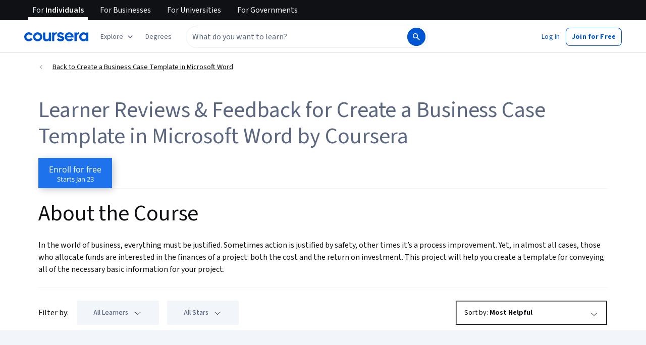

--- FILE ---
content_type: application/javascript
request_url: https://d3njjcbhbojbot.cloudfront.net/webapps/r2-builds/br/reviews/1.db65e3e4071eae638b8b.js
body_size: 6298
content:
(window.webpackJsonp=window.webpackJsonp||[]).push([[1],{JnJ8:function(module,e,n){"use strict";n.d(e,"a",(function(){return r}));var t=n("cVIm"),r={ENDPOINT_TEMPLATE:"".concat(t.a.url.base,"api/thirdpartyauth.v1/oauth/<serviceName>/initiate"),REDIRECT_URL:"".concat(t.a.url.base,"/ssoCallback")};e.b={config:t.a,naptimeResource:"thirdPartyAccounts.v1",authApi:"thirdpartyauth.v1/web",linkApi:"thirdpartyauth.v1/link",checkForcedSsoLoginApi:"thirdpartyauth.v1/forceSsoLogin",profilesApi:"profiles.v1",userEmailsApi:"grpc/useremails/v1/UserEmailsAPI",authTypes:["facebook","apple","google"],apple:{init:{clientId:"org.coursera.signin",scope:"name email",redirectURI:"https://www.coursera.org",state:Math.floor(16777215*Math.random()).toString(16),usePopup:!0}},facebook:{init:{appId:"823425307723964",status:!0,version:"v2.4"},loginParams:{scope:"public_profile,email,user_friends,user_birthday",return_scopes:!0}},google:{init:{client_id:"870424449695-86pfhfkg1mpnppc2t3809v4rh37c3vjv.apps.googleusercontent.com"}}}},K1Gl:function(module,e,n){"use strict";n.d(e,"c",(function(){return toValidRedirect})),n.d(e,"b",(function(){return loginMethodsToAuthModeWithMetadata})),n.d(e,"a",(function(){return getAbsoluteRedirectToURL}));var t=n("3tO9"),r=n.n(t),o=n("agHs"),a=(n("fw5G"),n("cVIm")),i=(n("juwT"),n("9ass"));function toValidRedirect(e){if(e&&"string"==typeof e){var n;try{n=new URL(e)}catch(n){return e.match(/^[&?/]/)?e:(o.captureException(new Error("unexpected redirect URL - malformed redirect URL"),{extra:{error:n,redirectTo:e}}),a.a.url.base)}var t=n.host,r=n.protocol;if(!["http:","https:"].includes(r))return o.captureException(new Error("unexpected redirect URL - invalid protocol"),{extra:{redirectTo:e}}),a.a.url.base;var i=new URL(a.a.url.base).host.replace(/(https:\/\/)?(www.)?/,"");if(null!=t&&t.endsWith(i))return e;o.captureException(new Error("unexpected redirect URL - untrusted domain"),{extra:{redirectTo:e}})}return a.a.url.base}function loginMethodsToAuthModeWithMetadata(e){var n=e.loginMethods,t=e.email,hasThirdPartyAuth=function(e){return e.some((function(e){return i.c.includes(e)}))},getThirdPartyAuthService=function(e){return e.find((function(e){return i.c.includes(e)}))},createAuthResult=function(e,n,o){return{mode:e,navigationOptions:r()({defaultEmail:t,formVariant:n},o&&{thirdPartyAuthService:o}),shouldSwitchFormsByQueryParam:!1}};return n.includes("generic")?createAuthResult(i.b.LOGINCONTINUE,i.a.GENERIC):n.length>1&&hasThirdPartyAuth(n)?createAuthResult(i.b.LOGINCONTINUE,i.a.GENERIC,getThirdPartyAuthService(n)):1===n.length&&"password"===n[0]?createAuthResult(i.b.LOGINCONTINUE,i.a.PASSWORD):1===n.length&&hasThirdPartyAuth(n)?createAuthResult(i.b.LOGINCONTINUE,i.a.SOCIALSSO,getThirdPartyAuthService(n)):createAuthResult(i.b.SIGNUPCONTINUE,i.a.PASSWORD)}var getAbsoluteRedirectToURL=function(e){var n,t;if(e)try{t=toValidRedirect(e),n=new URL(t,a.a.url.base).toString()}catch(e){o.captureException(new Error("Unexpected redirect URL - malformed redirect URL"),{extra:{error:e,validRedirectTo:t}}),n=void 0}return n}},NGBY:function(module,e,n){"use strict";n.d(e,"e",(function(){return signup})),n.d(e,"b",(function(){return login})),n.d(e,"a",(function(){return getLoginMethods})),n.d(e,"c",(function(){return onLogin})),n.d(e,"d",(function(){return onSignup}));var t=n("fsL8"),r=n.n(t),o=n("lSNA"),a=n.n(o),i=n("3tO9"),c=n.n(i),u=n("yXPU"),s=n.n(u),l=n("J4zp"),p=n.n(l),d=n("RIqP"),g=n.n(d),f=n("fw5G"),h=n.n(f),m=n("v6sC"),v=n("Wjkg"),b=n("caV5"),w=n("K1Gl"),k=n("MFkQ"),y=n("iDIl"),O=Object(m.a)("",{type:"rest"});function redirect(){var e=arguments.length>0&&void 0!==arguments[0]?arguments[0]:{};if("string"==typeof e)return window.location.replace(Object(w.c)(e));var n=window.location.href.split("/"),t=[].concat(g()(n.slice(0,3)),[n[3].replace(/^in\?/,"?")],g()(n.slice(4))).join("/"),r=new h.a(t);return r.deleteQueryParam("authMode"),r.deleteQueryParam("redirectTo"),Object.entries(e).forEach((function(e){var n=p()(e,2),t=n[0],o=n[1];return r.addQueryParam(t,o)})),window.location.href===r.toString()?window.location.reload():window.location.replace(Object(w.c)(r.toString()))}function signup(e){return _signup.apply(this,arguments)}function _signup(){return(_signup=s()(r()().mark((function _callee(e){var n,t,o,a,i,u,s,l,p,d=arguments;return r()().wrap((function(r){for(;;)switch(r.prev=r.next){case 0:return n=e.email,t=e.name,o=e.password,a=e.redirectTo,i=e.botManagerToken,u=e.botManagerType,s=e.botManagerError,l=e.verificationEmailRedirectUrl,p=d.length>1&&void 0!==d[1]?d[1]:{},r.abrupt("return",Promise.resolve(O.post("api/register/v1",{data:c()(c()(c()({email:n,name:t,password:o,botManagerToken:i,botManagerType:u},s?{botManagerError:s}:null),{},{verifyEmail:n,verificationEmailRedirectUrl:l},a&&{redirectTo:a}),p)})));case 3:case"end":return r.stop()}}),_callee)})))).apply(this,arguments)}function login(e){return _login.apply(this,arguments)}function _login(){return(_login=s()(r()().mark((function _callee2(e){var n,t,o,a,i,u,s;return r()().wrap((function(r){for(;;)switch(r.prev=r.next){case 0:return n=e.email,t=e.mfa,o=e.password,a=e.redirectTo,i=e.botManagerToken,u=e.botManagerType,s=e.botManagerError,r.abrupt("return",Promise.resolve(O.post("api/login/v3",{data:c()(c()(c()({email:n,password:o,botManagerToken:i,botManagerType:u},s?{botManagerError:s}:null),{},{webrequest:!0},t&&{code:t}),a&&{redirectTo:a})})));case 2:case"end":return r.stop()}}),_callee2)})))).apply(this,arguments)}function getLoginMethods(e){return _getLoginMethods.apply(this,arguments)}function _getLoginMethods(){return(_getLoginMethods=s()(r()().mark((function _callee4(e){return r()().wrap((function(n){for(;;)switch(n.prev=n.next){case 0:return n.abrupt("return",Promise.resolve(O.post("api/userAccounts.v1?action=getLoginMethods&email=".concat(encodeURIComponent(e)))));case 1:case"end":return n.stop()}}),_callee4)})))).apply(this,arguments)}function onLogin(e){v.a.set("has_previously_logged_in",!0),Object(b.b)(),redirect(e)}function onSignup(e,n){v.a.set("has_previously_logged_in",!0),Object(b.b)();var t={},r=function(e){var n=new h.a(e),t=n.getQueryParamValue("action")===k.a,r=n.getQueryParamValue("canContinue"),o="true"===n.getQueryParamValue("aid");return!(t||o||r)}(window.location.href),o="onboarding-2022"===window.appName;r&&(t={isNewUser:"true"}),null!=n&&n.addShowTouAcceptParam&&(t=c()(c()({},t),{},a()({},y.f,"1"))),o&&(t=c()(c()({},t),{},{registrationReferrer:"uvOnboarding"},(null==n?void 0:n.hasSavedOnboardingOnSignup)&&{completedOnboarding:"true"}));var i={authMode:"signupSuccess"};t=c()(c()({},t),i);var u=function(e){var n="/"===decodeURIComponent(e),t="/search"===decodeURIComponent(e),r="/browse"===decodeURIComponent(e);return!e||n||t||r}(e),getRedirectURLWithParams=function(e){var n=arguments.length>1&&void 0!==arguments[1]?arguments[1]:{};if("string"==typeof e){var t=new h.a(e);return Object.entries(n).forEach((function(e){var n=p()(e,2),r=n[0],o=n[1];return t.addQueryParam(r,o)})),t.toString()}return c()(c()({},n),e)};o?redirect(getRedirectURLWithParams("/",t)):null!=n&&n.addShowTouAcceptParam||u?redirect(t||getRedirectURLWithParams(e,i)):redirect(getRedirectURLWithParams(e,i)||t)}},OHt9:function(module,e,n){"use strict";var t=n("J4zp"),r=n.n(t),o=n("fsL8"),a=n.n(o),i=n("yXPU"),c=n.n(i),u=n("44Ds"),s=n.n(u),l=n("ML/G"),p=n("zXDh"),d=n("z6VC"),g=n("p79O"),f=n("P5U6"),h={apple:{exports:"AppleID",url:function(){return"https://appleid.cdn-apple.com/appleauth/static/jsapi/appleid/1/en_US/appleid.auth.js"}},facebook:{exports:"FB",url:function(){return"https://connect.facebook.net/".concat(Object(p.getFacebookLocaleString)(),"/sdk.js")}},google:{exports:"gapi",url:function(){return"https://apis.google.com/js/platform.js?onload=googleAsyncInit"}},googleOneTap:{exports:"google",url:function(){return"https://accounts.google.com/gsi/client"}}};function isEnabled(e){var n="CN"===d.a.get();switch(e){case"facebook":return!n;case"google":case"googleOneTap":case"apple":default:return!0}}function report(e,n){l.a.push(["socialPlugins.".concat(e,".error"),{name:e,message:n.message}])}var m=s()(function(){var e=c()(a()().mark((function _callee(e,n){var t;return a()().wrap((function(n){for(;;)switch(n.prev=n.next){case 0:if(!isEnabled(e)){n.next=17;break}return f.a.time(e),n.prev=2,t=h[e],n.next=6,new Promise((function(e,n){g.a.loadScript(t.url(),e,"",n)}));case 6:return f.a.timeEnd(e),n.abrupt("return",window[t.exports]);case 10:throw n.prev=10,n.t0=n.catch(2),console.error("There was an issue loading the ".concat(e," plugin. See the following error:")),report(e,n.t0),new Error("Social Plugins: There was an error loading plugin ".concat(e));case 15:n.next=18;break;case 17:throw new Error("Social Plugins: Plugin ".concat(e," is disabled"));case 18:case"end":return n.stop()}}),_callee,null,[[2,10]])})));return function(n,t){return e.apply(this,arguments)}}(),(function(e,n){return e+n}));function _facebook(){return(_facebook=c()(a()().mark((function _callee2(){var e;return a()().wrap((function(n){for(;;)switch(n.prev=n.next){case 0:return e=new Promise((function(e){window.fbAsyncInit=e})),n.next=3,Promise.all([e,m("facebook",Object(p.getFacebookLocaleString)())]);case 3:return n.abrupt("return",window[h.facebook.exports]);case 4:case"end":return n.stop()}}),_callee2)})))).apply(this,arguments)}function _google(){return(_google=c()(a()().mark((function _callee3(){var e,n,t,o;return a()().wrap((function(a){for(;;)switch(a.prev=a.next){case 0:return e=new Promise((function(e){window.googleAsyncInit=e})),a.next=3,Promise.all([e,m("google")]);case 3:return n=a.sent,t=r()(n,2),o=t[1],a.abrupt("return",o);case 7:case"end":return a.stop()}}),_callee3)})))).apply(this,arguments)}function _googleOneTap(){return(_googleOneTap=c()(a()().mark((function _callee4(){var e,n,t,o;return a()().wrap((function(a){for(;;)switch(a.prev=a.next){case 0:return e=new Promise((function(e){window.onGoogleLibraryLoad=e})),a.next=3,Promise.all([e,m("googleOneTap")]);case 3:return n=a.sent,t=r()(n,2),o=t[1],a.abrupt("return",o);case 7:case"end":return a.stop()}}),_callee4)})))).apply(this,arguments)}var v={apple:function(){return m("apple")},facebook:function(){return _facebook.apply(this,arguments)},google:function(){return _google.apply(this,arguments)},googleOneTap:function(){return _googleOneTap.apply(this,arguments)}};n.d(e,"a",(function(){return v}))},UyNQ:function(module,e,n){"use strict";(function(t){var r,o,a=n("zdiy"),i=n.n(a),c=n("OFL0"),u=n.n(c),s=n("Puqe"),l=n.n(s),p=n("S+eF"),d=n.n(p),g=n("ML/G"),f=n("giKg"),h=n("lxc2"),_trackV2=function(e,n){var r=d.a.defer();return g.a.pushV2([e,i()(n||{},{facebook_enabled:h.a.enabled,apple_enabled:!!t.AppleID}),r.resolve]),r.promise},track=function(e){return _trackV2.bind(this,e)},trackForAccountType=function(e){return function(n){return _trackV2(e,{account_type:n||"coursera"})}},m=(r="system.error.emit",o="userModal",function(module,e){var n=e&&(e.code||e.errorCode)||e;return _trackV2(r,i()(l()(r,"errorCode"),{code:n,module:module,namespace:o}))}),trackUserModalErrorForModule=function(module){return m.bind(null,module)},trackErrorForAccountType=function(module){var e=trackUserModalErrorForModule(module);return function(n,t){e(i()({},t,{account_type:n}))}},_allSettled=function(e){var n=d.a.allSettled(e);return n.done(),n},v={closeModal:track("account.wall.click.close"),loginLinkClick:track("account.wall.click.login"),loginSubmit:trackForAccountType("account.login_detail.click.submit"),loginSuccess:trackForAccountType("account.login_detail.emit.submit_success"),loginView:track("account.login_detail.render"),loginError:trackUserModalErrorForModule("login"),signupLinkClick:track("account.wall.click.signup"),signupSubmit:trackForAccountType("account.signup_detail.click.submit"),signupSuccess:trackForAccountType("account.signup_detail.emit.submit_success"),signupView:track("account.signup_detail.render"),signupError:trackUserModalErrorForModule("signup"),thirdPartyAllow:trackForAccountType("account.signup_social.click.allow"),thirdPartyLoginSubmit:trackForAccountType("account.wall_login.click.submit"),thirdPartySignupSubmit:trackForAccountType("account.wall_signup.click.submit"),thirdPartyError:trackErrorForAccountType("signup_social"),oneTapClose:function(e){g.a.pushV2(["authentication.login.close.googleid",{namespace:{app:"authentication",page:"login",action:"close",component:"googleid"},reason:e.reason,schema_type:"FRONTEND"}])},oneTapView:function(){g.a.pushV2(["authentication.login.show.googleid",{namespace:{app:"authentication",page:"login",action:"show",component:"googleid"},schema_type:"FRONTEND"}])},requestEmailView:trackForAccountType("account.signup_social_request_email.render"),requestEmailSubmit:trackForAccountType("account.signup_social_request_email.click.submit"),requestEmailError:trackErrorForAccountType("signup_social_request_email"),requestPasswordView:trackForAccountType("account.signup_social_request_password.render"),requestPasswordSubmit:trackForAccountType("account.signup_social_request_password.click.submit"),requestPasswordError:trackErrorForAccountType("signup_social_request_password"),passwordResetRequestLinkClick:track("account.login_detail.click.recover_password"),passwordResetRequestSubmit:track("account.recover_password.click.submit"),passwordResetRequestView:track("account.forget_password.render"),passwordResetRequestError:trackUserModalErrorForModule("forget_password"),passwordCreateRequestView:track("account.create_password.render"),register:function(e){return _allSettled([v.signupSuccess(e),f.a.trackSignup()])},login:function(e){return _allSettled([v.loginSuccess(e)])},thirdPartyAuth:function(e,n){var t=e||(null==n?void 0:n.authType),r=null==n?void 0:n.authResponse,o=[];return null!=n&&n.isRegistration?o.push(v.register(t)):o.push(v.login(t)),t&&u()(r||{},"grantedScopes")&&o.push(v.thirdPartyAllow(t)),_allSettled(o)}};e.a=v}).call(this,n("yLpj"))},aFes:function(module,e,n){"use strict";n.d(e,"a",(function(){return d}));var t=n("4qC0"),r=n.n(t),o=n("S+eF"),a=n.n(o),i=n("v6sC"),c=n("8kE/"),u=n("BVC1"),s=n("JnJ8"),l=Object(i.a)("/api",{type:"rest"}),_apiCall=function(e){for(var n=arguments.length,t=new Array(n>1?n-1:0),o=1;o<n;o++)t[o-1]=arguments[o];return a()(l[e].apply(l,t)).then((function(e){try{return r()(e)?JSON.parse(e):e}catch(n){return e}})).catch((function(e){try{return a.a.reject(JSON.parse(e.responseText))}catch(n){return a.a.reject({code:e.responseText})}}))},p={list:Object(c.a)((function(){return _apiCall("get",s.b.naptimeResource)})),login:function(e){return _apiCall("post",s.b.authApi,{data:e})},link:function(e){return _apiCall("post",s.b.linkApi,{data:e})},delink:function(e,n){var t=u.a.join(s.b.naptimeResource,e);return _apiCall("delete",t,{data:n})},addAlternateEmail:function(e){var n=u.a.join(s.b.userEmailsApi,"InsertUserEmail");return _apiCall("post",n,{data:e})},findIdFromEmail:function(e){var n=u.a.join(s.b.userEmailsApi,"GetUserEmail");return _apiCall("post",n,{data:{emailAddress:e}})},updateProfileName:function(e,n){var t=u.a.join(s.b.profilesApi,e);return _apiCall("put",t,{data:{userId:e,externalId:"",fullName:n}})},checkForcedSsoLogin:function(e,n,t){var r={email:e,returnTo:n||"/",preferredOrgIds:null==t?void 0:t.preferredOrgIds},o=s.b.checkForcedSsoLoginApi;return _apiCall("post",o,{data:r})}};e.b=p;var d=p.checkForcedSsoLogin},caV5:function(module,e,n){"use strict";n.d(e,"a",(function(){return setLOHPSignupAbandonSignal})),n.d(e,"b",(function(){return setPreviouslyLoggedInTimestamp}));var t=n("9pRD"),r=n("9ass"),o=n("IWWe"),a=n("vDB9"),i=n("erQL"),c=[r.b.SIGNUP,r.b.SIGNUPCONTINUE],setLOHPSignupAbandonSignal=function(e){var n=e.modalMode;"front-page"===(t.a.get().appName||"")&&c.includes(n)&&function(){if(!i.a&&a.a.isAvailable()){var e=Date.now();a.a.setItem("signup-abandon-on-lohp-timestamp",e,String)}}()},setPreviouslyLoggedInTimestamp=function(){if(!i.a&&o.a.isAvailable()){var e=Date.now();o.a.setItem("previously-logged-in-timestamp",e,String)}}},lxc2:function(module,e,n){"use strict";var t=n("fsL8"),r=n.n(t),o=n("yXPU"),a=n.n(o),i=n("OHt9"),c=n("zdiy"),u=n.n(c),s=n("44Ds"),l=n.n(s),p=n("5lq0"),d=n("JnJ8"),g={enabled:!("CN"===p.a),init:l()(a()(r()().mark((function _callee(){var e;return r()().wrap((function(n){for(;;)switch(n.prev=n.next){case 0:return n.next=2,i.a.facebook();case 2:return(e=n.sent).init(d.b.facebook.init),n.abrupt("return",e);case 5:case"end":return n.stop()}}),_callee)})))),getStatusOrLogin:function(e){return new Promise((function(n,t){g.init().then((function(r){r.getLoginStatus((function(o){"connected"===o.status?n(o):r.login((function(e){"connected"===e.status?n(e):"not_authorized"===e.status?t({code:"notAuthorized"}):t({code:"unknownStatus"})}),u()({},d.b.facebook.loginParams,e))}))})).catch((function(){return t({code:"unknownStatus"})}))}))}};e.a=g},yOow:function(module,e,n){"use strict";var t=n("3tO9"),r=n.n(t),o=n("zdiy"),a=n.n(o),i=n("OFL0"),c=n.n(i),u=n("ijCd"),s=n.n(u),l=n("S+eF"),p=n.n(l),d=n("aFes"),g=n("fsL8"),f=n.n(g),h=n("yXPU"),m=n.n(h),v=n("OHt9"),b=n("44Ds"),w=n.n(b),k=n("JnJ8"),y={init:w()(m()(f()().mark((function _callee(){var e,n;return f()().wrap((function(t){for(;;)switch(t.prev=t.next){case 0:return t.next=2,v.a.apple();case 2:return e=t.sent,n=k.b.apple.init,window&&(n.redirectURI=window.location.origin),e.auth.init(n),t.abrupt("return",e.auth);case 7:case"end":return t.stop()}}),_callee)})))),getStatusOrLogin:function(){return y.init().then((function(e){return e.signIn()})).catch((function(e){return"user_cancelled_authorize"===e.error?Promise.reject({code:"notAuthorized"}):Promise.reject({code:"unknownStatus"})}))}},O=y,T=n("lxc2"),E=n("5lq0"),S={enabled:!("CN"===E.a),init:w()(m()(f()().mark((function _callee2(){var e;return f()().wrap((function(n){for(;;)switch(n.prev=n.next){case 0:return n.next=2,v.a.google();case 2:return e=n.sent,n.abrupt("return",new Promise((function(n,t){e.load("auth2",m()(f()().mark((function _callee(){return f()().wrap((function(r){for(;;)switch(r.prev=r.next){case 0:return r.prev=0,r.t0=n,r.next=4,e.auth2.init(k.b.google.init);case 4:r.t1=r.sent,(0,r.t0)(r.t1),r.next=11;break;case 8:r.prev=8,r.t2=r.catch(0),t(r.t2);case 11:case"end":return r.stop()}}),_callee,null,[[0,8]])}))))})));case 4:case"end":return n.stop()}}),_callee2)})))),loaded:!1,getStatusOrLogin:function(){return new Promise((function(e,n){S.init().then((function(t){t.grantOfflineAccess().then((function(o){var a=t.currentUser.get().getBasicProfile();if(a){var i=a.getEmail();e(r()(r()({},o),{},{email:i}))}else t.currentUser.listen((function(t){var a,i=null==t?void 0:null===(a=t.getBasicProfile())||void 0===a?void 0:a.getEmail();i?e(r()(r()({},o),{},{email:i})):n({code:"notAuthorized"})}))})).catch((function(e){n("access_denied"===e?{code:"notAuthorized"}:{code:"unknownStatus"})}))})).catch((function(){return n({code:"unknownError"})}))}))}},L=S,P=n("RIqP"),A=n.n(P),I=n("UyNQ");var R={enabled:!("CN"===E.a),init:w()(m()(f()().mark((function _callee(){var e;return f()().wrap((function(n){for(;;)switch(n.prev=n.next){case 0:return n.next=2,v.a.googleOneTap();case 2:return e=n.sent,n.abrupt("return",e.accounts.id);case 4:case"end":return n.stop()}}),_callee)})))),loaded:!1,getStatusOrLogin:function(){return new Promise((function(e,n){R.init().catch((function(){})).then((function(n){n&&(n.initialize(r()(r()({},k.b.google.init),{},{callback:function(n){var t=n.credential;e({code:t})},nonce:A()("ABCDEFGHIJKLMNOPQRSTUVWXYZabcdefghijklmnopqrstuvwxyz0123456789").sort((function(){return Math.random()-.5})).slice(0,10).join("")})),n.prompt((function(e){e.isDisplayed()&&!e.isSkippedMoment()?I.a.oneTapView():(console.log("[Google One Tap]:",e.getNotDisplayedReason(),e.getSkippedReason()),e.isDismissedMoment()&&I.a.oneTapClose({reason:e.getDismissedReason()}))})))})).catch(n)}))}},N=R;n.d(e,"a",(function(){return x}));var x={FACEBOOK:"facebook",APPLE:"apple",GOOGLE:"google",GOOGLE_ONE_TAP:"googleOneTap",SAML:"saml",JWT:"jwt",JWT_INVITE:"jwtInvite",ZOOM:"zoom",LTI:"lti"};e.b={facebook:T.a,apple:O,connect:function(e,n){if(e===x.FACEBOOK)return p()(T.a.getStatusOrLogin()).then((function(t){var r=null==t?void 0:t.authResponse,o=a()({authType:e,token:null==r?void 0:r.accessToken},n||{}),i=((null==r?void 0:r.grantedScopes)||"").split(","),u=s()(i,"email")||s()(i,"contact_email");return!c()(r||{},"grantedScopes")||u||o.email||o.password?d.b.login(o).then((function(n){return a()(n,{authType:e,authResponse:r})})):p.a.reject({code:"noEmailAvailable"})}));if(e===x.APPLE)return p()(O.getStatusOrLogin()).then((function(t){var r,o,i,c=null==t?void 0:null===(r=t.authorization)||void 0===r?void 0:r.code,u=null==t?void 0:null===(o=t.user)||void 0===o?void 0:o.email,s=null==t?void 0:null===(i=t.user)||void 0===i?void 0:i.name,l=[null==s?void 0:s.firstName,null==s?void 0:s.middleName,null==s?void 0:s.lastName].filter(Boolean).join(" "),g=u?{authType:e,token:c,email:u}:{authType:e,token:c},f=a()(g,n||{});return null!=f&&f.token?d.b.login(f).then((function(n){var t=n.isRegistration,r=n.userId;return!0===t&&l&&d.b.updateProfileName(r,l),a()(n,{authType:e})})):p.a.reject({code:"unknownStatus"})}));if(e===x.GOOGLE)return p()(L.getStatusOrLogin()).then((function(t){var o=t.code,i=t.email,c=a()({authType:e,token:o,email:i},n||{}),u=c.email||i;return u?d.b.login(r()(r()({},c),{},{email:u})).then((function(n){return a()(n,{authType:e,response:t})})):p.a.reject({code:"noEmailAvailable"})}));if(e===x.GOOGLE_ONE_TAP)return p()(N.getStatusOrLogin()).then((function(t){var r=t.code,o=a()({authType:e,token:r},n||{});return null!=o&&o.token?d.b.login(o).then((function(n){return a()(n,{authType:e,response:t})})):p.a.reject({code:"noEmailAvailable"})}));if(e===x.SAML||e===x.JWT||e===x.JWT_INVITE||e===x.LTI){var t=Object.assign({authType:e,token:n.token},n||{});return d.b.login(t).then((function(n){return a()(n,{authType:e})}))}return p.a.reject({code:"unknownAuthType",authType:e})},getLinkedAccounts:function(){return d.b.list()},link:function(e,n){if(e===x.FACEBOOK)return p()(T.a.getStatusOrLogin()).then((function(t){var r=t.authResponse,o=a()({authType:e,token:r.accessToken},n||{});return d.b.link(o)}));if(e===x.APPLE)return p()(O.getStatusOrLogin()).then((function(t){var r,o=null==t?void 0:null===(r=t.authorization)||void 0===r?void 0:r.code,i=a()({authType:e,token:o},n||{});return d.b.link(i)}));if(e===x.GOOGLE)return p()(L.getStatusOrLogin()).then((function(t){var r=t.code,o=t.email,i=a()({authType:e,token:r,email:o},n||{});return d.b.link(i)}));if(e===x.SAML||e===x.JWT||e===x.JWT_INVITE){var t=Object.assign({authType:e,token:n.token},n||{});return d.b.link(t)}return e===x.ZOOM?p.a.reject({code:"zoom",authType:e}):p.a.reject({code:"unknownAuthType",authType:e})},delink:function(e,n){return d.b.delink(e,n)},addAlternateEmail:function(e,n,t){return e===x.SAML||e===x.JWT||e===x.JWT_INVITE?d.b.findIdFromEmail(t).then((function(e){var t=e.userEmail.userId,r=Object.assign({userId:t},n);return d.b.addAlternateEmail(r)})):p.a.reject()}}}}]);
//# sourceMappingURL=1.db65e3e4071eae638b8b.js.map